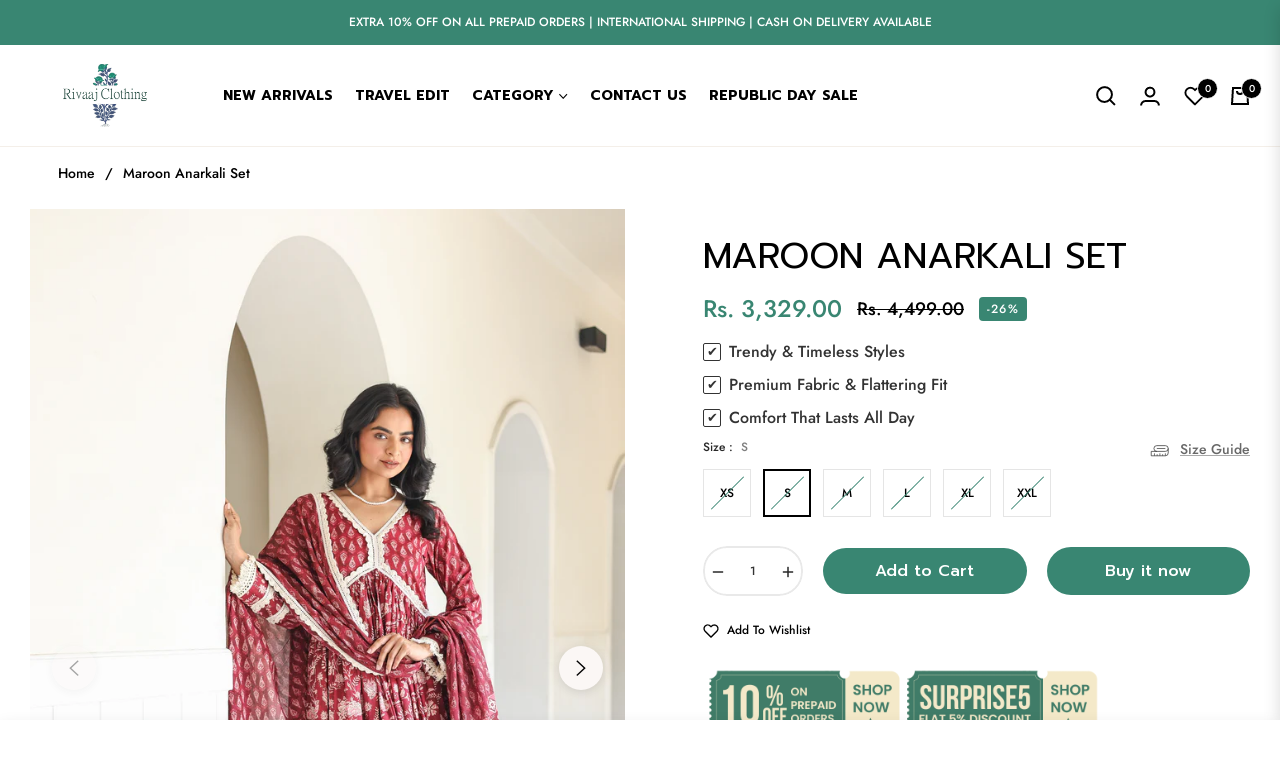

--- FILE ---
content_type: text/javascript; charset=utf-8
request_url: https://www.rivaajclothing.com/products/maroon-anarkali-set.js
body_size: 443
content:
{"id":8880452698329,"title":"Maroon Anarkali Set","handle":"maroon-anarkali-set","description":"\u003ch1 data-mce-fragment=\"1\"\u003e\u003cstrong data-mce-fragment=\"1\"\u003e\u003cspan data-mce-fragment=\"1\"\u003eDESCRIPTION\u003c\/span\u003e\u003c\/strong\u003e\u003c\/h1\u003e\n\u003cp\u003e\u003cstrong data-mce-fragment=\"1\"\u003eFabric Details-\u003c\/strong\u003e\u003c\/p\u003e\n\u003cp\u003e\u003cspan data-mce-fragment=\"1\"\u003e\u003c\/span\u003e\u003cbr data-mce-fragment=\"1\"\u003eCotton Block Print \u0026amp; mulmul dupatta \u003c\/p\u003e\n\u003cp\u003eThis Set Has Anarkali Palazzo \u0026amp; Dupatta\u003c\/p\u003e\n\u003cp\u003eFit and flare hand block Anarkali crosia lace detailing paired with matching palazzo pants and block printed dupatta.\u003cbr data-mce-fragment=\"1\"\u003e\u003cbr data-mce-fragment=\"1\"\u003e\u003cstrong data-mce-fragment=\"1\"\u003eProduct Details:\u003c\/strong\u003e\u003cbr data-mce-fragment=\"1\"\u003eTop- 50 inches\u003cbr data-mce-fragment=\"1\"\u003eBottom 38-40 inches\u003cbr data-mce-fragment=\"1\"\u003eNeck- v \u003cbr data-mce-fragment=\"1\"\u003eSleeves - full\u003cbr data-mce-fragment=\"1\"\u003eDupatta- 2.5 mtr\u003c\/p\u003e\n\u003cp\u003e\u003cbr data-mce-fragment=\"1\"\u003e\u003cstrong\u003eShipping Details:- \u003c\/strong\u003eDispatched in 10-12 working days as this product is made on order.\u003cbr data-mce-fragment=\"1\"\u003e\u003cbr data-mce-fragment=\"1\"\u003e\u003cstrong\u003eWashing Instructions :\u003c\/strong\u003e\u003cspan\u003e Dry clean only\u003c\/span\u003e\u003c\/p\u003e\n\u003c!----\u003e","published_at":"2024-06-04T12:33:20+05:30","created_at":"2024-06-04T12:33:20+05:30","vendor":"rivaajclothing","type":"","tags":["Anarkali","Anarkali Set","New Arrivals","SALE"],"price":332900,"price_min":332900,"price_max":332900,"available":true,"price_varies":false,"compare_at_price":449900,"compare_at_price_min":449900,"compare_at_price_max":449900,"compare_at_price_varies":false,"variants":[{"id":45509802590425,"title":"XS","option1":"XS","option2":null,"option3":null,"sku":"","requires_shipping":true,"taxable":true,"featured_image":null,"available":false,"name":"Maroon Anarkali Set - XS","public_title":"XS","options":["XS"],"price":332900,"weight":1000,"compare_at_price":449900,"inventory_management":"shopify","barcode":"","requires_selling_plan":false,"selling_plan_allocations":[]},{"id":45509802623193,"title":"S","option1":"S","option2":null,"option3":null,"sku":"","requires_shipping":true,"taxable":true,"featured_image":null,"available":true,"name":"Maroon Anarkali Set - S","public_title":"S","options":["S"],"price":332900,"weight":1000,"compare_at_price":449900,"inventory_management":"shopify","barcode":"","requires_selling_plan":false,"selling_plan_allocations":[]},{"id":45509802655961,"title":"M","option1":"M","option2":null,"option3":null,"sku":"","requires_shipping":true,"taxable":true,"featured_image":null,"available":true,"name":"Maroon Anarkali Set - M","public_title":"M","options":["M"],"price":332900,"weight":1000,"compare_at_price":449900,"inventory_management":"shopify","barcode":"","requires_selling_plan":false,"selling_plan_allocations":[]},{"id":45509802688729,"title":"L","option1":"L","option2":null,"option3":null,"sku":"","requires_shipping":true,"taxable":true,"featured_image":null,"available":false,"name":"Maroon Anarkali Set - L","public_title":"L","options":["L"],"price":332900,"weight":1000,"compare_at_price":449900,"inventory_management":"shopify","barcode":"","requires_selling_plan":false,"selling_plan_allocations":[]},{"id":45509802721497,"title":"XL","option1":"XL","option2":null,"option3":null,"sku":"","requires_shipping":true,"taxable":true,"featured_image":null,"available":false,"name":"Maroon Anarkali Set - XL","public_title":"XL","options":["XL"],"price":332900,"weight":1000,"compare_at_price":449900,"inventory_management":"shopify","barcode":"","requires_selling_plan":false,"selling_plan_allocations":[]},{"id":45509802754265,"title":"XXL","option1":"XXL","option2":null,"option3":null,"sku":"","requires_shipping":true,"taxable":true,"featured_image":null,"available":false,"name":"Maroon Anarkali Set - XXL","public_title":"XXL","options":["XXL"],"price":332900,"weight":1000,"compare_at_price":449900,"inventory_management":"shopify","barcode":"","requires_selling_plan":false,"selling_plan_allocations":[]}],"images":["\/\/cdn.shopify.com\/s\/files\/1\/0646\/8422\/8825\/files\/2S0A2252.jpg?v=1717484537","\/\/cdn.shopify.com\/s\/files\/1\/0646\/8422\/8825\/files\/2S0A2259.jpg?v=1717484536","\/\/cdn.shopify.com\/s\/files\/1\/0646\/8422\/8825\/files\/2S0A2257.jpg?v=1717484536","\/\/cdn.shopify.com\/s\/files\/1\/0646\/8422\/8825\/files\/2S0A2248.jpg?v=1717484536","\/\/cdn.shopify.com\/s\/files\/1\/0646\/8422\/8825\/files\/2S0A2267.jpg?v=1717484536","\/\/cdn.shopify.com\/s\/files\/1\/0646\/8422\/8825\/files\/2S0A2271.jpg?v=1717484536","\/\/cdn.shopify.com\/s\/files\/1\/0646\/8422\/8825\/files\/2S0A2307.jpg?v=1717484536","\/\/cdn.shopify.com\/s\/files\/1\/0646\/8422\/8825\/files\/2S0A2301.jpg?v=1717484536","\/\/cdn.shopify.com\/s\/files\/1\/0646\/8422\/8825\/files\/2S0A2290.jpg?v=1717484536"],"featured_image":"\/\/cdn.shopify.com\/s\/files\/1\/0646\/8422\/8825\/files\/2S0A2252.jpg?v=1717484537","options":[{"name":"Size","position":1,"values":["XS","S","M","L","XL","XXL"]}],"url":"\/products\/maroon-anarkali-set","media":[{"alt":null,"id":35143295336665,"position":1,"preview_image":{"aspect_ratio":0.667,"height":3000,"width":2000,"src":"https:\/\/cdn.shopify.com\/s\/files\/1\/0646\/8422\/8825\/files\/2S0A2252.jpg?v=1717484537"},"aspect_ratio":0.667,"height":3000,"media_type":"image","src":"https:\/\/cdn.shopify.com\/s\/files\/1\/0646\/8422\/8825\/files\/2S0A2252.jpg?v=1717484537","width":2000},{"alt":null,"id":35143295402201,"position":2,"preview_image":{"aspect_ratio":0.667,"height":3000,"width":2000,"src":"https:\/\/cdn.shopify.com\/s\/files\/1\/0646\/8422\/8825\/files\/2S0A2259.jpg?v=1717484536"},"aspect_ratio":0.667,"height":3000,"media_type":"image","src":"https:\/\/cdn.shopify.com\/s\/files\/1\/0646\/8422\/8825\/files\/2S0A2259.jpg?v=1717484536","width":2000},{"alt":null,"id":35143295369433,"position":3,"preview_image":{"aspect_ratio":0.667,"height":3000,"width":2000,"src":"https:\/\/cdn.shopify.com\/s\/files\/1\/0646\/8422\/8825\/files\/2S0A2257.jpg?v=1717484536"},"aspect_ratio":0.667,"height":3000,"media_type":"image","src":"https:\/\/cdn.shopify.com\/s\/files\/1\/0646\/8422\/8825\/files\/2S0A2257.jpg?v=1717484536","width":2000},{"alt":null,"id":35143295303897,"position":4,"preview_image":{"aspect_ratio":0.667,"height":3000,"width":2000,"src":"https:\/\/cdn.shopify.com\/s\/files\/1\/0646\/8422\/8825\/files\/2S0A2248.jpg?v=1717484536"},"aspect_ratio":0.667,"height":3000,"media_type":"image","src":"https:\/\/cdn.shopify.com\/s\/files\/1\/0646\/8422\/8825\/files\/2S0A2248.jpg?v=1717484536","width":2000},{"alt":null,"id":35143295434969,"position":5,"preview_image":{"aspect_ratio":0.667,"height":3000,"width":2000,"src":"https:\/\/cdn.shopify.com\/s\/files\/1\/0646\/8422\/8825\/files\/2S0A2267.jpg?v=1717484536"},"aspect_ratio":0.667,"height":3000,"media_type":"image","src":"https:\/\/cdn.shopify.com\/s\/files\/1\/0646\/8422\/8825\/files\/2S0A2267.jpg?v=1717484536","width":2000},{"alt":null,"id":35143295467737,"position":6,"preview_image":{"aspect_ratio":0.667,"height":3000,"width":2000,"src":"https:\/\/cdn.shopify.com\/s\/files\/1\/0646\/8422\/8825\/files\/2S0A2271.jpg?v=1717484536"},"aspect_ratio":0.667,"height":3000,"media_type":"image","src":"https:\/\/cdn.shopify.com\/s\/files\/1\/0646\/8422\/8825\/files\/2S0A2271.jpg?v=1717484536","width":2000},{"alt":null,"id":35143295566041,"position":7,"preview_image":{"aspect_ratio":0.667,"height":3000,"width":2000,"src":"https:\/\/cdn.shopify.com\/s\/files\/1\/0646\/8422\/8825\/files\/2S0A2307.jpg?v=1717484536"},"aspect_ratio":0.667,"height":3000,"media_type":"image","src":"https:\/\/cdn.shopify.com\/s\/files\/1\/0646\/8422\/8825\/files\/2S0A2307.jpg?v=1717484536","width":2000},{"alt":null,"id":35143295533273,"position":8,"preview_image":{"aspect_ratio":0.667,"height":3000,"width":2000,"src":"https:\/\/cdn.shopify.com\/s\/files\/1\/0646\/8422\/8825\/files\/2S0A2301.jpg?v=1717484536"},"aspect_ratio":0.667,"height":3000,"media_type":"image","src":"https:\/\/cdn.shopify.com\/s\/files\/1\/0646\/8422\/8825\/files\/2S0A2301.jpg?v=1717484536","width":2000},{"alt":null,"id":35143295500505,"position":9,"preview_image":{"aspect_ratio":0.667,"height":3000,"width":2000,"src":"https:\/\/cdn.shopify.com\/s\/files\/1\/0646\/8422\/8825\/files\/2S0A2290.jpg?v=1717484536"},"aspect_ratio":0.667,"height":3000,"media_type":"image","src":"https:\/\/cdn.shopify.com\/s\/files\/1\/0646\/8422\/8825\/files\/2S0A2290.jpg?v=1717484536","width":2000}],"requires_selling_plan":false,"selling_plan_groups":[]}